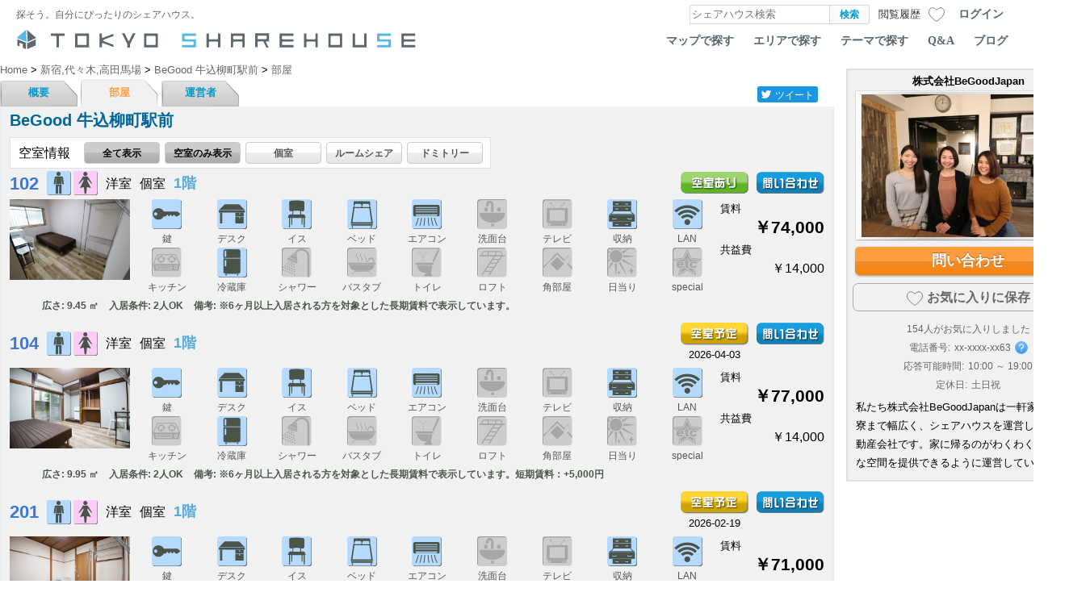

--- FILE ---
content_type: text/html; charset=UTF-8
request_url: https://tokyosharehouse.com/jpn/house/room/3351/empty/
body_size: 11655
content:
<!DOCTYPE html PUBLIC "-//W3C//DTD XHTML 1.0 Transitional//EN" "http://www.w3.org/TR/xhtml1/DTD/xhtml1-transitional.dtd">
<html>
<head>
	<meta http-equiv="Content-Type" content="text/html; charset=utf-8" />
<!-- Google Tag Manager -->
<script>(function(w,d,s,l,i){w[l]=w[l]||[];w[l].push({'gtm.start':
new Date().getTime(),event:'gtm.js'});var f=d.getElementsByTagName(s)[0],
j=d.createElement(s),dl=l!='dataLayer'?'&l='+l:'';j.async=true;j.src=
'https://www.googletagmanager.com/gtm.js?id='+i+dl;f.parentNode.insertBefore(j,f);
})(window,document,'script','dataLayer','GTM-M6LS9V7');</script>
<!-- End Google Tag Manager -->

	<link rel="index" href="tokyosharehouse.com" />

	<title>BeGood 牛込柳町駅前の部屋一覧：東京シェアハウス</title>
	<meta name="robots" content="index,follow" />
	<meta name="keywords" content="BeGood 牛込柳町駅前,部屋一覧,物件,シェアハウス" />
	<meta name="description" content="シェアハウス「BeGood 牛込柳町駅前」の部屋一覧。都内を中心としたシェアハウスのポータルサイト【東京シェアハウス】は、「住まい」をシェアするライフスタイルをご案内します。" />
	<meta http-equiv="content-style-type" content="text/css" />
	<meta http-equiv="content-script-type" content="text/javascript" />
	<meta name="viewport" content="width=device-width,user-scalable=1" />

	<meta property="fb:app_id" content="266963129997656">
	<meta property="og:title" content="BeGood 牛込柳町駅前の部屋一覧：東京シェアハウス" />
	<meta property="og:image" content="https://tokyosharehouse.com/img/common/house/3351/1_middle.jpg" />
	<meta property="og:url" content="https://tokyosharehouse.com/jpn/house/room/3351/empty/" />
	<meta property="og:description" content="シェアハウス「BeGood 牛込柳町駅前」の部屋一覧。都内を中心としたシェアハウスのポータルサイト【東京シェアハウス】は、「住まい」をシェアするライフスタイルをご案内します。" />
	<meta property="og:type" content="website" />
	<meta property="og:site_name" content="東京シェアハウス" />
	<link rel="mixi-check-image" type="image/jpeg" href="https://tokyosharehouse.com/img/common/house/3351/1_middle.jpg" />

	<meta name="twitter:card" content="summary_large_image">
	<meta name="twitter:site" content="@TOKYOSHARE">

<link rel="alternate" hreflang="ja" href="https://tokyosharehouse.com/jpn/house/room/3351/empty/" /><link rel="alternate" hreflang="en" href="https://tokyosharehouse.com/eng/house/room/3351/empty/" />	<link href="/favicon.ico" type="image/x-icon" rel="icon"/><link href="/favicon.ico" type="image/x-icon" rel="shortcut icon"/><link rel="stylesheet" type="text/css" href="/css/user/style-20251225100000.css"/><script type="text/javascript" src="/js/common/jquery-20251225100000.js" defer="defer"></script><script type="text/javascript" src="/js/user/common-20251225100000.js" defer="defer"></script><script type="text/javascript" src="/js/user/jquery.dropdown-20251225100000.js" defer="defer"></script><script type="text/javascript" src="/js/user/jquery.cookie-20251225100000.js" defer="defer"></script><link rel="stylesheet" type="text/css" href="/css/user/house-20251225100000.css"/><link rel="stylesheet" type="text/css" href="/css/user/room-20251225100000.css"/><link rel="stylesheet" type="text/css" href="/css/user/image_gallery-20251225100000.css"/><link rel="stylesheet" type="text/css" href="/css/user/flick_image-20251225100000.css"/><script type="text/javascript" src="/js/user/image_gallery-20251225100000.js" defer="defer"></script><script type="text/javascript" src="/js/user/flipsnap.min-20251225100000.js" defer="defer"></script><script type="text/javascript" src="/js/user/flick_image-20251225100000.js" defer="defer"></script><script type="text/javascript" src="/js/user/side_host-20251225100000.js" defer="defer"></script><script type="text/javascript" src="/js/user/house/common-20251225100000.js" defer="defer"></script>
	<script type="text/javascript">
//<![CDATA[
	(function() {
		function sendError(errorInfo) {
			var xhr = new XMLHttpRequest();
			xhr.open('POST', '/jpn/logging/send/1/');
			xhr.setRequestHeader('Content-Type', 'applicatoin/json;charset=UTF-8');
			xhr.send(JSON.stringify(errorInfo));
		}

		window.onerror = function(errorMsg, fileName, lineNumber) {
			var errorInfo = {
				'errorMsg': errorMsg,
				'fileName': fileName,
				'lineNumber': lineNumber,
				'urlDispPage': location.href,
				'userAgent': navigator.userAgent
			};
			sendError(errorInfo);
		};

		window.addEventListener('unhandledrejection', function (evt) {
			var errorInfo = {
				'errorMsg': evt && evt.reason ? evt.reason.toString() : '',
				'urlDispPage': location.href,
				'userAgent': navigator.userAgent
			};
			sendError(errorInfo);
		});
	})();

	
//]]>
</script></head>
<body>
<!-- Google Tag Manager (noscript) -->
<noscript><iframe src="https://www.googletagmanager.com/ns.html?id=GTM-M6LS9V7"
height="0" width="0" style="display:none;visibility:hidden"></iframe></noscript>
<!-- End Google Tag Manager (noscript) -->

	<div id="container">
		<div id="header">
			<div class="header-inner">
				<div class="header-table">
					<div class="col logo-message">
						探そう。自分にぴったりのシェアハウス。					</div>
					<div class="col searchArea" itemscope itemtype="http://schema.org/WebSite">
						<meta itemprop="url" content="https://tokyosharehouse.com/"/>
						<form action="/jpn/search/" class="flex-ac" itemprop="potentialAction"  itemtype="http://schema.org/SearchAction" id="SearchRoomForm" method="get" accept-charset="utf-8">							<meta itemprop="target" content="https://tokyosharehouse.com/jpn/search/?q={q}"/>
							<span class="col input">
								<label for="keywordValue"></label><input name="q" id="keywordValue" class="keywordField" size="20" value="" placeholder="シェアハウス検索" itemprop="query-input"  type="text"/>							</span>
							<span class="col button"><input type="submit" name="normal" value="検索" class="searchButton" /></span>
						</form>					</div>
					<div class="col item-history" data-history-count="0">
						<a href="/jpn/history/"><div class="title">閲覧履歴</div><div class="count">0</div></a>					</div>
					<div class="col item-bookmark" data-bookmark-count="0" data-bookmark-max="0">
						<a href="/jpn/bookmark_list/" class="flex-ac"><div class="icon"></div><div class="count">0</div></a>					</div>
					<div class="col login-button-area">
												<div class="login-button"><a href="/jpn/login/">ログイン</a></div>
											</div>
					<div class="col loginArea">
						<cake:nocache>
																														</cake:nocache>
					</div>
									</div>

				<div id="logo">
					<a href="https://tokyosharehouse.com/jpn/"><div class="logo-image tokyo"></div></a>
										<ul class="topNavi">
						<li><a href="/jpn/map/">マップで探す</a></li>
						<li><a href="/jpn/area/">エリアで探す</a></li>
						<li><a href="/jpn/concept/">テーマで探す</a></li>
						<li><a href="/jpn/pages/faq/">Q&amp;A</a></li>
						<li><a href="https://story.tokyosharehouse.com/jpn/">ブログ</a></li>
					</ul>
									</div>
				<!-- /#logo -->
			</div>
		</div>

		<div id="content">
			<div id="wrapper">
				<div class="leftColumn">
					<div id="Houseroom">
						<div id="breadcrumbs">
	<div class="breadcrumbs-inner">
		<span itemscope itemtype="http://data-vocabulary.org/Breadcrumb">
			<a href="https://tokyosharehouse.com/jpn/" itemprop="url"><span itemprop="title">Home</span></a></span> &gt; <span itemscope itemtype="http://data-vocabulary.org/Breadcrumb"><a href="/jpn/area/search/2/" itemprop="url"><span itemprop="title">新宿,代々木,高田馬場</span></a></span> &gt; <span itemscope itemtype="http://data-vocabulary.org/Breadcrumb"><a href="/jpn/house/detail/3351/" itemprop="url"><span itemprop="title">BeGood 牛込柳町駅前</span></a></span> &gt; <span itemscope itemtype="http://data-vocabulary.org/Breadcrumb"><a href="/jpn/house/room/3351/empty/" itemprop="url"><span itemprop="title">部屋</span></a>		</span>
			</div>
</div>
<div class="houseTabBar clearfix">
	<div class="houseTabBarLink">
		<ul class="clearfix">
			<li><a href="/jpn/house/detail/3351/">概要</a></li>
			<li class="active"><a href="/jpn/house/room/3351/empty/">部屋</a></li>
			<li><a href="/jpn/house/owner/3351/">運営者</a></li>
											</ul>
	</div>
		<div class="houseTabBarSocial">
		<div class="socialButtonBlock">
	<div id="aw_sbookmarks">
		<ul class="clearfix">
			<li class="aw-twitter">
				<div class="button">
					<div class="icon"></div>
					<div class="name">ツイート</div>
				</div>
			</li>
			<li class="aw-facebook">
				<div id="fb-root"></div>
				<script async defer crossorigin="anonymous" src="https://connect.facebook.net/ja_JP/sdk.js#xfbml=1&version=v3.2&appId=1412190179045655&autoLogAppEvents=1"></script>
								<div class="fb-like" data-href="https://tokyosharehouse.com/jpn/house/detail/3351/" data-layout="button_count" data-action="like" data-size="small" data-show-faces="false" data-share="false"></div>
			</li>
		</ul>
	</div>
</div>



	</div>
	</div>


<div id="listContentAreaEn">
			<div class="houseNameArea" data-item-id="3351" data-bookmark="0">
			<div class="houseNameListArea clearfix">
				<div class="leftHouseName">
					<h1>BeGood 牛込柳町駅前</h1>
				</div>
				<div class="rightArea clearfix">
																			</div>
			</div>
		</div>

	<div id="selection">
		<div class="selection-list-area clearfix">
						<div class="selection-list">
				<div class="selection-content clearfix">
					<div class="selection-left">空室情報</div>
					<div class="selection-right">
						<ul class="jpn">
							<li class="all"><a href="/jpn/house/room/3351/" class="link-button-dark">全て表示</a></li>
							<li class="available"><a href="/jpn/house/room/3351/empty/" class="link-button-dark">空室のみ表示</a></li>
							<li class="single type"><a href="/jpn/house/room/3351/single/" class="link-button">個室</a></li>
							<li class="roomshare type"><a href="/jpn/house/room/3351/roomshare/" class="link-button">ルームシェア</a></li>
							<li class="dormitory type"><a href="/jpn/house/room/3351/dormitory/" class="link-button">ドミトリー</a></li>
						</ul>
					</div>
				</div>
							</div>
		</div><!-- /class:selection-list-area -->
	</div><!-- /id:selection -->

	<div class="content-room">
		<div class="content-room-inner flick-image-parent">
																		<div class="room-item" data-item-id="43969" data-house-vacancy-registered="0">
				<div class="room-wrap clearfix">
					<div class="col1">
						<div class="room-num">102</div>
						<div class="gender-icon male-1"></div>
						<div class="gender-icon female-1"></div>
						<div class="country-type"><span>洋室</span></div>
						<div class="room-info"><span>個室</span></div>
						<div class="room-floor">1階</div>
						<div class="room-right-area flex-ac">
																					<div class="room-status-area">
																<div class="room-status">
									<div class="room-status-button-area">
										<div class="btnAvailable_jpn room-status-button"></div>																			</div>
									<a href="/jpn/house/inquiry/3351/43969/" class="contact"><div class="btnContact_jpn"></div></a>								</div>
															</div>
						</div>
					</div>
					<div class="room-image-area">
						<div class="room-image">
														<div class="listItem flick-item clearfix" data-item-id="43969" data-image-count="1" data-image-list="//s3-ap-northeast-1.amazonaws.com/tsh-resource/img/common/share_drive/image/22/32/202232/1_xlarge.jpg?r=1976e809b0a458a5c0240ec0b55735c9777115ba" data-flick-img-seq="1" data-flick-img-cur="1" data-item-idx="0">
								<div class="list-item-inner">
									<div class="lineupLeft">
										<div class="flick-image-area">
											<a href="/jpn/house/room/3351/empty/" class="common-fade-area">
												<div class="flick-image-inner clearfix">
													<div class="flick-image-item" data-img-idx="1" data-img-seq="1">
														<img src="//s3-ap-northeast-1.amazonaws.com/tsh-resource/img/common/share_drive/image/22/32/202232/1_middle.jpg?r=1976e809b0a458a5c0240ec0b55735c9777115ba" alt="102" class="room_image" data-list-idx="1" data-item-idx="0"/>													</div>
												</div>
											</a>
											<div class="image-move prev"></div>
											<div class="image-move next"></div>
										</div>
									</div>
								</div>
							</div>
													</div>
						<div class="room-icon">
							<div class="room-icon-tbl">
																																								<div class="item">
									<div class="icon key-on"></div>
									<div class="title">鍵</div>
								</div>
																																																<div class="item">
									<div class="icon desk-on"></div>
									<div class="title">デスク</div>
								</div>
																																																<div class="item">
									<div class="icon chair-on"></div>
									<div class="title">イス</div>
								</div>
																																																<div class="item">
									<div class="icon bed-on"></div>
									<div class="title">ベッド</div>
								</div>
																																																<div class="item">
									<div class="icon air_conditioner-on"></div>
									<div class="title">エアコン</div>
								</div>
																																																<div class="item">
									<div class="icon basin-off"></div>
									<div class="title">洗面台</div>
								</div>
																																																<div class="item">
									<div class="icon tv-off"></div>
									<div class="title">テレビ</div>
								</div>
																																																<div class="item">
									<div class="icon storage-on"></div>
									<div class="title">収納</div>
								</div>
																																																<div class="item">
									<div class="icon lan-on"></div>
									<div class="title">LAN</div>
								</div>
																																																<div class="item">
									<div class="icon kitchen-off"></div>
									<div class="title">キッチン</div>
								</div>
																																																<div class="item">
									<div class="icon refrigerator-on"></div>
									<div class="title">冷蔵庫</div>
								</div>
																																																<div class="item">
									<div class="icon shower-off"></div>
									<div class="title">シャワー</div>
								</div>
																																																<div class="item">
									<div class="icon bath_tab-off"></div>
									<div class="title">バスタブ</div>
								</div>
																																																<div class="item">
									<div class="icon toilet-off"></div>
									<div class="title">トイレ</div>
								</div>
																																																<div class="item">
									<div class="icon loft-off"></div>
									<div class="title">ロフト</div>
								</div>
																																																<div class="item">
									<div class="icon corner_room-off"></div>
									<div class="title">角部屋</div>
								</div>
																																																<div class="item">
									<div class="icon sunshine-off"></div>
									<div class="title">日当り</div>
								</div>
																																																<div class="item">
									<div class="icon other-off"></div>
									<div class="title">special</div>
								</div>
																															</div>
						</div>
						<div class="room-price">
														<div class="price-row rent-area">
								<div class="label">賃料</div>
																																<div class="value">￥74,000</div>
																															</div>
							<div class="price-row fee-area">
								<div class="label">共益費</div>
																																<div class="value">￥14,000</div>
																															</div>
							</a>
						</div>
					</div>
				</div><!-- /class:room-wrap -->
				<div class="room-note">
					<span class="width">広さ: 9.45 ㎡</span>
					<span class="condition">入居条件: 2人OK</span>
					<span class="remarks">備考: ※6ヶ月以上入居される方を対象とした長期賃料で表示しています。</span>
				</div>
			</div><!-- /class:room -->
												<div class="room-item" data-item-id="43971" data-house-vacancy-registered="0">
				<div class="room-wrap clearfix">
					<div class="col1">
						<div class="room-num">104</div>
						<div class="gender-icon male-1"></div>
						<div class="gender-icon female-1"></div>
						<div class="country-type"><span>洋室</span></div>
						<div class="room-info"><span>個室</span></div>
						<div class="room-floor">1階</div>
						<div class="room-right-area flex-ac">
																					<div class="room-status-area">
																<div class="room-status">
									<div class="room-status-button-area">
										<div class="btnComingSoon_jpn room-status-button"></div>																				<div class="empty-date">2026-04-03</div>
																			</div>
									<a href="/jpn/house/inquiry/3351/43971/" class="contact"><div class="btnContact_jpn"></div></a>								</div>
															</div>
						</div>
					</div>
					<div class="room-image-area">
						<div class="room-image">
														<div class="listItem flick-item clearfix" data-item-id="43971" data-image-count="1" data-image-list="//s3-ap-northeast-1.amazonaws.com/tsh-resource/img/common/share_drive/image/15/84/121584/1_xlarge.jpg?r=823c3da603687deb9e1b422e1c5fd80e05f24a63" data-flick-img-seq="1" data-flick-img-cur="1" data-item-idx="1">
								<div class="list-item-inner">
									<div class="lineupLeft">
										<div class="flick-image-area">
											<a href="/jpn/house/room/3351/empty/" class="common-fade-area">
												<div class="flick-image-inner clearfix">
													<div class="flick-image-item" data-img-idx="1" data-img-seq="1">
														<img src="//s3-ap-northeast-1.amazonaws.com/tsh-resource/img/common/share_drive/image/15/84/121584/1_middle.jpg?r=823c3da603687deb9e1b422e1c5fd80e05f24a63" alt="104" class="room_image" data-list-idx="1" data-item-idx="1"/>													</div>
												</div>
											</a>
											<div class="image-move prev"></div>
											<div class="image-move next"></div>
										</div>
									</div>
								</div>
							</div>
													</div>
						<div class="room-icon">
							<div class="room-icon-tbl">
																																								<div class="item">
									<div class="icon key-on"></div>
									<div class="title">鍵</div>
								</div>
																																																<div class="item">
									<div class="icon desk-on"></div>
									<div class="title">デスク</div>
								</div>
																																																<div class="item">
									<div class="icon chair-on"></div>
									<div class="title">イス</div>
								</div>
																																																<div class="item">
									<div class="icon bed-on"></div>
									<div class="title">ベッド</div>
								</div>
																																																<div class="item">
									<div class="icon air_conditioner-on"></div>
									<div class="title">エアコン</div>
								</div>
																																																<div class="item">
									<div class="icon basin-off"></div>
									<div class="title">洗面台</div>
								</div>
																																																<div class="item">
									<div class="icon tv-off"></div>
									<div class="title">テレビ</div>
								</div>
																																																<div class="item">
									<div class="icon storage-on"></div>
									<div class="title">収納</div>
								</div>
																																																<div class="item">
									<div class="icon lan-on"></div>
									<div class="title">LAN</div>
								</div>
																																																<div class="item">
									<div class="icon kitchen-off"></div>
									<div class="title">キッチン</div>
								</div>
																																																<div class="item">
									<div class="icon refrigerator-on"></div>
									<div class="title">冷蔵庫</div>
								</div>
																																																<div class="item">
									<div class="icon shower-off"></div>
									<div class="title">シャワー</div>
								</div>
																																																<div class="item">
									<div class="icon bath_tab-off"></div>
									<div class="title">バスタブ</div>
								</div>
																																																<div class="item">
									<div class="icon toilet-off"></div>
									<div class="title">トイレ</div>
								</div>
																																																<div class="item">
									<div class="icon loft-off"></div>
									<div class="title">ロフト</div>
								</div>
																																																<div class="item">
									<div class="icon corner_room-off"></div>
									<div class="title">角部屋</div>
								</div>
																																																<div class="item">
									<div class="icon sunshine-off"></div>
									<div class="title">日当り</div>
								</div>
																																																<div class="item">
									<div class="icon other-off"></div>
									<div class="title">special</div>
								</div>
																															</div>
						</div>
						<div class="room-price">
														<div class="price-row rent-area">
								<div class="label">賃料</div>
																																<div class="value">￥77,000</div>
																															</div>
							<div class="price-row fee-area">
								<div class="label">共益費</div>
																																<div class="value">￥14,000</div>
																															</div>
							</a>
						</div>
					</div>
				</div><!-- /class:room-wrap -->
				<div class="room-note">
					<span class="width">広さ: 9.95 ㎡</span>
					<span class="condition">入居条件: 2人OK</span>
					<span class="remarks">備考: ※6ヶ月以上入居される方を対象とした長期賃料で表示しています。短期賃料：+5,000円</span>
				</div>
			</div><!-- /class:room -->
												<div class="room-item" data-item-id="43968" data-house-vacancy-registered="0">
				<div class="room-wrap clearfix">
					<div class="col1">
						<div class="room-num">201</div>
						<div class="gender-icon male-1"></div>
						<div class="gender-icon female-1"></div>
						<div class="country-type"><span>洋室</span></div>
						<div class="room-info"><span>個室</span></div>
						<div class="room-floor">1階</div>
						<div class="room-right-area flex-ac">
																					<div class="room-status-area">
																<div class="room-status">
									<div class="room-status-button-area">
										<div class="btnComingSoon_jpn room-status-button"></div>																				<div class="empty-date">2026-02-19</div>
																			</div>
									<a href="/jpn/house/inquiry/3351/43968/" class="contact"><div class="btnContact_jpn"></div></a>								</div>
															</div>
						</div>
					</div>
					<div class="room-image-area">
						<div class="room-image">
														<div class="listItem flick-item clearfix" data-item-id="43968" data-image-count="1" data-image-list="//s3-ap-northeast-1.amazonaws.com/tsh-resource/img/common/share_drive/image/15/82/121582/1_xlarge.jpg?r=da81cf2f6011c9fc115aae3adb1ea69682c3d01c" data-flick-img-seq="1" data-flick-img-cur="1" data-item-idx="2">
								<div class="list-item-inner">
									<div class="lineupLeft">
										<div class="flick-image-area">
											<a href="/jpn/house/room/3351/empty/" class="common-fade-area">
												<div class="flick-image-inner clearfix">
													<div class="flick-image-item" data-img-idx="1" data-img-seq="1">
														<img src="//s3-ap-northeast-1.amazonaws.com/tsh-resource/img/common/share_drive/image/15/82/121582/1_middle.jpg?r=da81cf2f6011c9fc115aae3adb1ea69682c3d01c" alt="201" class="room_image" data-list-idx="1" data-item-idx="2"/>													</div>
												</div>
											</a>
											<div class="image-move prev"></div>
											<div class="image-move next"></div>
										</div>
									</div>
								</div>
							</div>
													</div>
						<div class="room-icon">
							<div class="room-icon-tbl">
																																								<div class="item">
									<div class="icon key-on"></div>
									<div class="title">鍵</div>
								</div>
																																																<div class="item">
									<div class="icon desk-on"></div>
									<div class="title">デスク</div>
								</div>
																																																<div class="item">
									<div class="icon chair-on"></div>
									<div class="title">イス</div>
								</div>
																																																<div class="item">
									<div class="icon bed-on"></div>
									<div class="title">ベッド</div>
								</div>
																																																<div class="item">
									<div class="icon air_conditioner-on"></div>
									<div class="title">エアコン</div>
								</div>
																																																<div class="item">
									<div class="icon basin-off"></div>
									<div class="title">洗面台</div>
								</div>
																																																<div class="item">
									<div class="icon tv-off"></div>
									<div class="title">テレビ</div>
								</div>
																																																<div class="item">
									<div class="icon storage-on"></div>
									<div class="title">収納</div>
								</div>
																																																<div class="item">
									<div class="icon lan-on"></div>
									<div class="title">LAN</div>
								</div>
																																																<div class="item">
									<div class="icon kitchen-off"></div>
									<div class="title">キッチン</div>
								</div>
																																																<div class="item">
									<div class="icon refrigerator-on"></div>
									<div class="title">冷蔵庫</div>
								</div>
																																																<div class="item">
									<div class="icon shower-off"></div>
									<div class="title">シャワー</div>
								</div>
																																																<div class="item">
									<div class="icon bath_tab-off"></div>
									<div class="title">バスタブ</div>
								</div>
																																																<div class="item">
									<div class="icon toilet-off"></div>
									<div class="title">トイレ</div>
								</div>
																																																<div class="item">
									<div class="icon loft-off"></div>
									<div class="title">ロフト</div>
								</div>
																																																<div class="item">
									<div class="icon corner_room-off"></div>
									<div class="title">角部屋</div>
								</div>
																																																<div class="item">
									<div class="icon sunshine-off"></div>
									<div class="title">日当り</div>
								</div>
																																																<div class="item">
									<div class="icon other-off"></div>
									<div class="title">special</div>
								</div>
																															</div>
						</div>
						<div class="room-price">
														<div class="price-row rent-area">
								<div class="label">賃料</div>
																																<div class="value">￥71,000</div>
																															</div>
							<div class="price-row fee-area">
								<div class="label">共益費</div>
																																<div class="value">￥14,000</div>
																															</div>
							</a>
						</div>
					</div>
				</div><!-- /class:room-wrap -->
				<div class="room-note">
					<span class="width">広さ: 7.44 ㎡</span>
					<span class="condition">入居条件: 2人OK</span>
					<span class="remarks">備考: ※6ヶ月以上入居される方を対象とした長期賃料で表示しています。</span>
				</div>
			</div><!-- /class:room -->
												<div class="room-caution">
				*賃料、及び共益費は月額で表示しています。掲載されている写真は、実物と異なる場合があります。また、各部屋の詳細は確認困難のため、運営事業者の自己申告情報を掲載しています。詳細につきましては、<a href="/jpn/house/inquiry/3351/">問い合わせフォーム</a>より、お問い合わせ下さい。			</div>
					</div><!-- /class:content-room-inner -->
	</div><!-- /class:content-room -->
			</div><!--// list Area -->

					</div>
				</div><!--left-->

												<!-- .rightColumn -->
				<div class="rightColumn">
										<div id="owner" data-item-id="3351" data-bookmark="0" data-action="room" data-house-vacancy-registered="0" data-house-vacancy-notif-url="/jpn/house/vacancy_set/3351/0/" data-login-status="0">
	<div class="userProfileArea">
		<div class="userProfileImageIntroductionArea">
			<div class="image">
				<h4>株式会社BeGoodJapan</h4>
				<div class="photo-base">
					<a href="/jpn/profile/view/2/108/"><img src="//d7r2f1uovvuak.cloudfront.net/img/common/company/108_middle.jpg?r=68fb40fb3fafd207ad8ca4e5e8903ad45a070059" class="owner_picture" alt="株式会社BeGoodJapan"/></a>									</div>
			</div>
						<div class="contact-area">
				<div class="contact-button-area">
										<a href="/jpn/house/inquiry/3351/" class="contact-button contact-button-blue">問い合わせ</a>									</div>
			</div>
						<div class="bookmark-area">
				<div class="bookmark-button-area">
					<span class="icon"></span>お気に入りに保存				</div>
				<div class="bookmark-person-area"><span class="count">154</span>人がお気に入りしました</div>
			</div>
												<div class="tel-area">
				<div class="tel-label">電話番号:</div>
				<div class="tel-value">xx-xxxx-xx63</div>
				<div class="tel-icon">
					<div class="icon popup-trigger" data-popup="host-tel-explain" data-overlay-none="1"><div class="icon-inner"></div></div>
					<div class="popup-content popup-fade-simple" id="host-tel-explain">
						<div class="popup-content-inner">
							<div class="tel-explain">お問い合わせをすると電話番号が表示されます</div>
						</div>
					</div>
				</div>
			</div>
												<div class="available-time-area">
				<div class="available-time-label">応答可能時間:</div>
				<div class="available-time-value">
										10:00 ～ 19:00									</div>
			</div>
															<div class="regular-holiday-area">
				<div class="regular-holiday-label">定休日:</div>
				<div class="regular-holiday-value">
					土日祝				</div>
			</div>
									<div class="introduction">
								私たち株式会社BeGoodJapanは一軒家から大型寮まで幅広く、シェアハウスを運営している不動産会社です。家に帰るのがわくわくするような空間を提供できるように運営しています。							</div>
		</div>
	</div>
</div><!-- /id:owner -->



									</div>
				<!-- /.rightColumn -->
								

				
				<!--<div class="title_bottom">
				<div class="disclaimer">Disclaimer</div>
				<div class="color_hr"><hr/></div><br/>
					＊当社では特定物件の運営管理及び入居の仲介は行っておりません。特定の物件に関するご質問や入居に関するご質問は、サイト上のお問合せフォームから各運営事業者様宛てに直接お問い合わせ下さい。また、運営事業者様のご連絡先などのご案内は行っておりません。予めご了承下さい。＊個人情報保護については弊社プライバシーポリシーをご覧下さい。 </div>-->
				<div class="clear"></div>
				<div class="cautionTitle">ご注意</div>
				<p class="caution">
					＊当社では特定物件の運営管理及び入居の仲介は行っておりません。特定の物件に関するご質問や入居に関するご質問は、サイト上のお問合せフォームから各運営事業者様宛てに直接お問い合わせ下さい。<br />また、運営事業者様のご連絡先などのご案内は行っておりません。予めご了承下さい。<br />＊個人情報保護については弊社プライバシーポリシーをご覧下さい。				</p>
			</div>
			<!-- /#wrapper -->

									<div class="login-area login-popup-content popup-content popup-content-center" style="display:none;" data-login-base-url="/jpn/login/login/">
	<div class="centerBlock popup-content-inner">
		<div class="popup-close-button common-close-button"><a href="javascript:void(0);" class="popup-close close-button">&nbsp;</a></div>

				<div class="cautionMessage">
			ここから先のページへアクセスするには、<br />
ログインを行って頂く必要があります。		</div>
		
		<ul class="loginList">
			<li class="facebook"><a href="/jpn/login/login/2/L2pwbi9ob3VzZS9yb29tLzMzNTEvZW1wdHkv/"><span class="inner"><span class="inner-inner"><span class="icon"></span></span><span class="inner-inner"><span class="txt">facebookでログイン</span></span></span></a></li>
		</ul>

		<div class="login-separator">
			<div class="login-separator-inner">
				<span>OR</span>
			</div>
		</div>

		<div class="account">
			<div class="title">Tokyo ShareHouseのアカウントでログイン</div>
			<form action="/jpn/login/login/1/L2pwbi9ob3VzZS9yb29tLzMzNTEvZW1wdHkv/" id="UserRoomForm" method="post" accept-charset="utf-8"><div style="display:none;"><input type="hidden" name="_method" value="POST"/></div>				<div class="input text"><input name="data[User][mail]" class="txtField" id="mailField" placeholder="メールアドレス" maxlength="255" type="text"/></div>				<div class="input password"><input name="data[User][password]" class="txtField" placeholder="パスワード" type="password" id="UserPassword"/></div>				<div class="btnBlock"><div class="submit"><input class="btn" type="submit" value="ログイン"/></div></div>
			</form>		</div>

		<div class="reminder"><a href="/jpn/reminder/">パスワードをお忘れの方はこちら</a></div>
		<div class="signup"><a href="/jpn/signup/">新規会員登録はこちら</a></div>
		<div class="company"><a href="/jpn/host_signup/">企業のご担当者様はこちら</a></div>
	</div>
</div>
			
			
			
			
					</div>
		<div id="footer">
			<div class="copyright">
				<img src="//d7r2f1uovvuak.cloudfront.net/img/user/common/copyright.gif" alt="copyright"/>			</div>
			<div class="locale">
				<div class="col localeFlags">
					<div class="col social flex-ac">
						<a href="https://twitter.com/tokyoshare" class="twitter"><div class="icon"></div></a>						<a href="https://www.instagram.com/tokyo_sharehouse/" class="instagram"><div class="icon"></div></a>						<a href="https://www.youtube.com/c/SharehouseTv/" class="youtube"><div class="icon"></div></a>					</div>
					<a href="https://tokyosharehouse.com/jpn/house/room/3351/empty/" class="jpn">日本語<div class="icon"></div></a>					<a href="https://tokyosharehouse.com/eng/house/room/3351/empty/" class="eng">English<div class="icon"></div></a>				</div>
			</div>
			<div id="fotter_navi">
				<a href="/jpn/company/">会社概要</a> |
				<a href="/jpn/pages/terms/">利用規約</a> |
				<a href="/jpn/pages/privacy/">プライバシーポリシー</a> |
				<a href="/jpn/pages/link/">リンク</a> |
				<a href="/jpn/mobile/">モバイル</a> |
				<a href="/jpn/contact/">お問い合わせ</a> |
				<a href="/jpn/pro/">シェアハウスの運営を相談する</a>								 |
				<a href="https://note.com/sharehousetokyo">はじめての方はこちら</a>											</div><!-- #fotter_navi -->
		</div>

	</div>
	
	<script type="text/javascript">
//<![CDATA[
	window.addEventListener('DOMContentLoaded', function() {

		(function() {
					})();

		(function() {
	$('#aw_sbookmarks li.aw-twitter div.button').click(function() {
		var content = $('h1').text() + "\n"
					+ window.location.href
					;

		var url = 'https://twitter.com/intent/tweet?text=' + encodeURIComponent(content);

		openSocialWindow(url);
	});

	function openSocialWindow(url) {
		window.open(url, 'social', 'width=600,height=400');
	}
})();
(function() {

	var houseCommon = new HouseCommon({
		owner_house_list: '運営者物件一覧',
		owner_house: '運営者物件'
	});

})();
(function() {
	var is_login = 0;
	var bookmark_base_url = '/jpn/bookmark/';
	var bookmark_type = 2;
	var button_elem = 'div.house-inquiry-area div.bookmark-area';
	var item_elem = 'div.house-inquiry-area';
	var item_elem_closest = 1;
	var change_elem = '';
	var count_elem = 'div.house-inquiry-area div.bookmark-area div.bookmark-count';
	var return_false = '0';
	var force_login_form_element = 1;
	var afterBookmarkFunc = null;

	$(document).on('click', button_elem, onBookmark);

	function onBookmark(evt) {
		var elem = $(evt.target);
		var item = null;

		if (item_elem_closest) {
			item = elem.closest(item_elem);
		}
		else {
			item = $(item_elem);
		}

		var is_bookmark = item.attr('data-bookmark') == 1;
		var item_id = item.attr('data-item-id');

		if (is_login) {
			function animationFunc() {
				$(this).attr('data-bookmark-change', 2);
			}

			var is_add = is_bookmark ? false : true;
			var operate = is_add ? 'add' : 'delete';
			var url = bookmark_base_url + operate + '/' + bookmark_type + '/' + item_id + '/';

			var postData = {
			};
			var params = {
				url: url,
				data: postData,
				success: function(data) {
					if (data.ret && data.success) {
						item
							.one('animationend webkitAnimationEnd', animationFunc)
							.attr('data-bookmark-change', 1)
							.attr('data-bookmark', data.mode == 'add' ? 1 : 0)
							;

						if (change_elem.length > 0) {
							$(change_elem)
								.one('animationend webkitAnimationEnd', animationFunc)
								.attr('data-bookmark-change', 1)
								.attr('data-bookmark', data.mode == 'add' ? 1 : 0)
								;
						}

						if (count_elem.length > 0) {
							$(count_elem).text(data.current_count);
						}

						// User Bookmark House Count
						if (data.user_bookmark_house_count != null) {
							$('#header div.item-bookmark').attr('data-bookmark-count', data.user_bookmark_house_count);
							$('#header div.item-bookmark div.count').text(data.user_bookmark_house_count >= 100 ? 99 : data.user_bookmark_house_count);
						}

						if (afterBookmarkFunc != null) {
							var upd_bookmark = data.mode == 'add' ? true : false;
							afterBookmarkFunc(data, upd_bookmark, item);
						}
					}
				}
			};

			CommonScriptUtil.access(params);
		}
		else {
			var loginForm = $('div.login-area.login-popup-content.popup-content');

			if (force_login_form_element && loginForm.length > 0) {
				CommonScriptUtil.forceLogin();
			}
			else {
				alert('ログインして下さい');
			}
		}

		if (return_false == 1) {
			return false;
		}
	}
})();
(function() {
	var is_login = 0;
	var base_url = '/jpn/house/vacancy_set/';
	var button_elem = 'div.house-inquiry-area div.vacancy-notif-area';
	var item_elem = 'div.house-inquiry-area';
	var item_elem_closest = 1;
	var change_elem = '';
	var count_elem = 'div.house-inquiry-area div.vacancy-notif-area div.vacancy-notif-count';
	var return_false = '0';
	var force_login_form_element = 1;
	var afterAccessFunc = null;

	$(document).on('click', button_elem, onHouseVacancyNotif);

	function onHouseVacancyNotif(evt) {
		var elem = $(evt.target);
		var item = null;

		if (item_elem_closest) {
			item = elem.closest(item_elem);
		}
		else {
			item = $(item_elem);
		}

		var is_on = item.attr('data-vacancy-notif') == 1;
		var item_id = item.attr('data-item-id');

		if (is_login) {
			function animationFunc() {
				$(this).attr('data-vacancy-notif-change', 2);
			}

			var is_add = is_on ? false : true;
			var operate = is_add ? '1' : '0';
			var url = base_url + item_id + '/' + '0' + '/' + operate + '/';

			var postData = {
			};
			var params = {
				url: url,
				data: postData,
				success: function(data) {
					if (data.ret && data.success) {
						item
							.one('animationend webkitAnimationEnd', animationFunc)
							.attr('data-vacancy-notif-change', 1)
							.attr('data-vacancy-notif', data.value == '1' ? 1 : 0)
							;

						if (change_elem.length > 0) {
							$(change_elem)
								.one('animationend webkitAnimationEnd', animationFunc)
								.attr('data-vacancy-notif-change', 1)
								.attr('data-vacancy-notif', data.value == '1' ? 1 : 0)
								;
						}

						if (count_elem.length > 0) {
							$(count_elem).text(data.current_count);
						}

/*
						// User Bookmark House Count
						if (data.user_bookmark_house_count != null) {
							$('#header div.item-bookmark').attr('data-bookmark-count', data.user_bookmark_house_count);
							$('#header div.item-bookmark div.count').text(data.user_bookmark_house_count >= 100 ? 99 : data.user_bookmark_house_count);
						}

						if (afterAccessFunc != null) {
							var upd_bookmark = data.mode == 'add' ? true : false;
							afterAccessFunc(data, upd_bookmark, item);
						}
*/
					}
				}
			};

			CommonScriptUtil.access(params);
		}
		else {
			var loginForm = $('div.login-area.login-popup-content.popup-content');

			if (force_login_form_element && loginForm.length > 0) {
				CommonScriptUtil.forceLogin();
			}
			else {
				alert('ログインして下さい');
			}
		}

		if (return_false == 1) {
			return false;
		}
	}
})();
(function() {
	setRent();

	function setRent() {
		var val = $('#rent-type-select').val();
		var parent = $('div.rentArea');

		if (val == 1) {
			parent.find('div.week').hide();
			parent.find('div.month').show();
		}
		else if (val == 2) {
			parent.find('div.month').hide();
			parent.find('div.week').show();
		}
	}

	$('#rent-type-select').change(setRent);

	
		new ImageGallery({
		trigger_elem: 'img.room_image'
		, is_mobile: false		, init_img_type: 'item_list_index'
		, is_css_animation: true
		, is_thumbnail: true
		, image_list: [[{"image_url":"\/\/s3-ap-northeast-1.amazonaws.com\/tsh-resource\/img\/common\/share_drive\/image\/22\/32\/202232\/1_xlarge.jpg?r=1976e809b0a458a5c0240ec0b55735c9777115ba","title":"","page":"<div class=\"room-info\"><div class=\"item info-room-number\"><div class=\"label\">\u90e8\u5c4b\u756a\u53f7<\/div>:<div class=\"value\">102<\/div><\/div><div class=\"item info-room-type\"><div class=\"label\">\u90e8\u5c4b\u30bf\u30a4\u30d7<\/div>:<div class=\"value\">\u500b\u5ba4<\/div><\/div><div class=\"item info-size\"><div class=\"label\">\u5e83\u3055<\/div>:<div class=\"value\">9.45 \u33a1<\/div><\/div><div class=\"item info-condition\"><div class=\"label\">\u5165\u5c45\u6761\u4ef6<\/div>:<div class=\"value\">2\u4ebaOK<\/div><\/div><div class=\"item info-remarks\"><div class=\"label\">\u5099\u8003<\/div>:<div class=\"value\">\u203b6\u30f6\u6708\u4ee5\u4e0a\u5165\u5c45\u3055\u308c\u308b\u65b9\u3092\u5bfe\u8c61\u3068\u3057\u305f\u9577\u671f\u8cc3\u6599\u3067\u8868\u793a\u3057\u3066\u3044\u307e\u3059\u3002<\/div><\/div><\/div>"}],[{"image_url":"\/\/s3-ap-northeast-1.amazonaws.com\/tsh-resource\/img\/common\/share_drive\/image\/15\/84\/121584\/1_xlarge.jpg?r=823c3da603687deb9e1b422e1c5fd80e05f24a63","title":"","page":"<div class=\"room-info\"><div class=\"item info-room-number\"><div class=\"label\">\u90e8\u5c4b\u756a\u53f7<\/div>:<div class=\"value\">104<\/div><\/div><div class=\"item info-room-type\"><div class=\"label\">\u90e8\u5c4b\u30bf\u30a4\u30d7<\/div>:<div class=\"value\">\u500b\u5ba4<\/div><\/div><div class=\"item info-size\"><div class=\"label\">\u5e83\u3055<\/div>:<div class=\"value\">9.95 \u33a1<\/div><\/div><div class=\"item info-condition\"><div class=\"label\">\u5165\u5c45\u6761\u4ef6<\/div>:<div class=\"value\">2\u4ebaOK<\/div><\/div><div class=\"item info-remarks\"><div class=\"label\">\u5099\u8003<\/div>:<div class=\"value\">\u203b6\u30f6\u6708\u4ee5\u4e0a\u5165\u5c45\u3055\u308c\u308b\u65b9\u3092\u5bfe\u8c61\u3068\u3057\u305f\u9577\u671f\u8cc3\u6599\u3067\u8868\u793a\u3057\u3066\u3044\u307e\u3059\u3002\u77ed\u671f\u8cc3\u6599\uff1a+5,000\u5186<\/div><\/div><\/div>"}],[{"image_url":"\/\/s3-ap-northeast-1.amazonaws.com\/tsh-resource\/img\/common\/share_drive\/image\/15\/82\/121582\/1_xlarge.jpg?r=da81cf2f6011c9fc115aae3adb1ea69682c3d01c","title":"","page":"<div class=\"room-info\"><div class=\"item info-room-number\"><div class=\"label\">\u90e8\u5c4b\u756a\u53f7<\/div>:<div class=\"value\">201<\/div><\/div><div class=\"item info-room-type\"><div class=\"label\">\u90e8\u5c4b\u30bf\u30a4\u30d7<\/div>:<div class=\"value\">\u500b\u5ba4<\/div><\/div><div class=\"item info-size\"><div class=\"label\">\u5e83\u3055<\/div>:<div class=\"value\">7.44 \u33a1<\/div><\/div><div class=\"item info-condition\"><div class=\"label\">\u5165\u5c45\u6761\u4ef6<\/div>:<div class=\"value\">2\u4ebaOK<\/div><\/div><div class=\"item info-remarks\"><div class=\"label\">\u5099\u8003<\/div>:<div class=\"value\">\u203b6\u30f6\u6708\u4ee5\u4e0a\u5165\u5c45\u3055\u308c\u308b\u65b9\u3092\u5bfe\u8c61\u3068\u3057\u305f\u9577\u671f\u8cc3\u6599\u3067\u8868\u793a\u3057\u3066\u3044\u307e\u3059\u3002<\/div><\/div><\/div>"}]]		, aspect_img_url: '//d7r2f1uovvuak.cloudfront.net/img/user/global/common/3x2.png'
		, disable_top_position_set: true
		, auto_size: false
	});
	


	var cur_scroll_state = -1;
	var SCROLL_STATE_NONE = 0;
	var SCROLL_STATE_START = 1;
	var SCROLL_STATE_END = 2;
	var topElem = $('#content');
	var fix_elem = $('div.rightColumn');
	var fix_x = fix_elem.position().left;
	var fix_height = 323 + 15;
	var scrollbar_width = CommonScriptUtil.getScrollbarWidth();
	var houseTopElem = $('#Houseroom').length > 0 ? $('#Houseroom') : $('#HousePreviewroom');
	var fix_scroll_end = houseTopElem.position().top + houseTopElem.height() - fix_height + 25;
	var scroll_start = fix_elem.position().top;
	var scroll_end = fix_scroll_end;
	var house_vacancy_notif_url = '/jpn/house/vacancy_set/3351/';

	if (scroll_end > scroll_start && scroll_end > fix_elem.position().top + fix_elem.height()) {
		$(window).scroll(function() {
			var y = $(this).scrollTop();
			var scroll_state = SCROLL_STATE_NONE;

			if (y > scroll_end) {
				scroll_state = SCROLL_STATE_END;
			}
			else if (y > scroll_start) {
				scroll_state = SCROLL_STATE_START;
			}

			if (cur_scroll_state != scroll_state) {
				if (scroll_state == SCROLL_STATE_END) {
					topElem.attr('data-house-detail-scroll', 2);
					fix_elem.css({
						left: fix_x
						, top: fix_scroll_end
					});
				}
				else if (scroll_state == SCROLL_STATE_START) {
					topElem.attr('data-house-detail-scroll', 1);
					fix_elem.css({
						left: fix_x
						, top: 60
					});
				}
				else {
					topElem.attr('data-house-detail-scroll', 0);
				}

				cur_scroll_state = scroll_state;
			}
		});
	}

	// Flick image
	var flickImage = new FlickImage({
	});

	// House Vacancy Notification
	$('div.content-room div.room-item div.house-vacancy-notif-button-area').click(function() {
		var parent = $(this).closest('div.room-item');

		var is_login = $('#owner').attr('data-login-status') == '1';

		// ログインしていない
		if (!is_login) {
			CommonScriptUtil.forceLogin();

			return false;
		}

		var is_registered = parent.attr('data-house-vacancy-registered') == '1';
		var room_id = parent.attr('data-item-id');
		var value = is_registered ? 0 : 1;
		var url = house_vacancy_notif_url + room_id + '/' + value + '/';

		var params = {
			url: url
			, success: function(data) {
				if (data.ret && data.success) {
					parent.attr('data-house-vacancy-registered', data.value);
				}
			}
		};

		CommonScriptUtil.access(params);
	});

})();
(function() {
	var is_login = 0;
	var bookmark_base_url = '/jpn/bookmark/';
	var bookmark_type = 2;
	var button_elem = '#content div.rightColumn #owner div.bookmark-area div.bookmark-button-area, div.house-header-fix-nav div.house-header-fix-nav-inner div.bookmark-area div.bookmark-inner div.bookmark';
	var item_elem = '#owner, div.house-header-fix-nav';
	var item_elem_closest = 0;
	var change_elem = 'div.houseTabBar';
	var count_elem = '#content div.rightColumn #owner div.bookmark-area div.bookmark-person-area span.count';
	var return_false = '0';
	var force_login_form_element = 1;
	var afterBookmarkFunc = null;

	$(document).on('click', button_elem, onBookmark);

	function onBookmark(evt) {
		var elem = $(evt.target);
		var item = null;

		if (item_elem_closest) {
			item = elem.closest(item_elem);
		}
		else {
			item = $(item_elem);
		}

		var is_bookmark = item.attr('data-bookmark') == 1;
		var item_id = item.attr('data-item-id');

		if (is_login) {
			function animationFunc() {
				$(this).attr('data-bookmark-change', 2);
			}

			var is_add = is_bookmark ? false : true;
			var operate = is_add ? 'add' : 'delete';
			var url = bookmark_base_url + operate + '/' + bookmark_type + '/' + item_id + '/';

			var postData = {
			};
			var params = {
				url: url,
				data: postData,
				success: function(data) {
					if (data.ret && data.success) {
						item
							.one('animationend webkitAnimationEnd', animationFunc)
							.attr('data-bookmark-change', 1)
							.attr('data-bookmark', data.mode == 'add' ? 1 : 0)
							;

						if (change_elem.length > 0) {
							$(change_elem)
								.one('animationend webkitAnimationEnd', animationFunc)
								.attr('data-bookmark-change', 1)
								.attr('data-bookmark', data.mode == 'add' ? 1 : 0)
								;
						}

						if (count_elem.length > 0) {
							$(count_elem).text(data.current_count);
						}

						// User Bookmark House Count
						if (data.user_bookmark_house_count != null) {
							$('#header div.item-bookmark').attr('data-bookmark-count', data.user_bookmark_house_count);
							$('#header div.item-bookmark div.count').text(data.user_bookmark_house_count >= 100 ? 99 : data.user_bookmark_house_count);
						}

						if (afterBookmarkFunc != null) {
							var upd_bookmark = data.mode == 'add' ? true : false;
							afterBookmarkFunc(data, upd_bookmark, item);
						}
					}
				}
			};

			CommonScriptUtil.access(params);
		}
		else {
			var loginForm = $('div.login-area.login-popup-content.popup-content');

			if (force_login_form_element && loginForm.length > 0) {
				CommonScriptUtil.forceLogin();
			}
			else {
				alert('ログインして下さい');
			}
		}

		if (return_false == 1) {
			return false;
		}
	}
})();
(function() {

	CommonScriptUtil.popup.init();

	// House Vacancy Notification
	$('#content div.rightColumn #owner div.house-vacancy-notif-area div.house-vacancy-notif-button-area').click(function() {
		var parent = $(this).closest('#owner');
		var is_login = parent.attr('data-login-status') == '1';

		// ログインしていない
		if (!is_login) {
			CommonScriptUtil.forceLogin();

			return false;
		}

		var is_registered = parent.attr('data-house-vacancy-registered') == '1';
		var value = is_registered ? 0 : 1;
		var url = parent.attr('data-house-vacancy-notif-url') + value + '/';

		var params = {
			url: url
			, success: function(data) {
				if (data.ret && data.success) {
					parent.attr('data-house-vacancy-registered', data.value);
				}
			}
		};

		CommonScriptUtil.access(params);
	});

})();

		(function() {
			
									var csslazy_items = [{"path":"\/css\/user\/house_facility_icon-20251225100000.css"}];

			csslazy_items.forEach(function(value) {
				CommonScriptUtil.loadStyleSheet(value.path);
			});
					})();

	}, false);
	
//]]>
</script></body>
</html>
